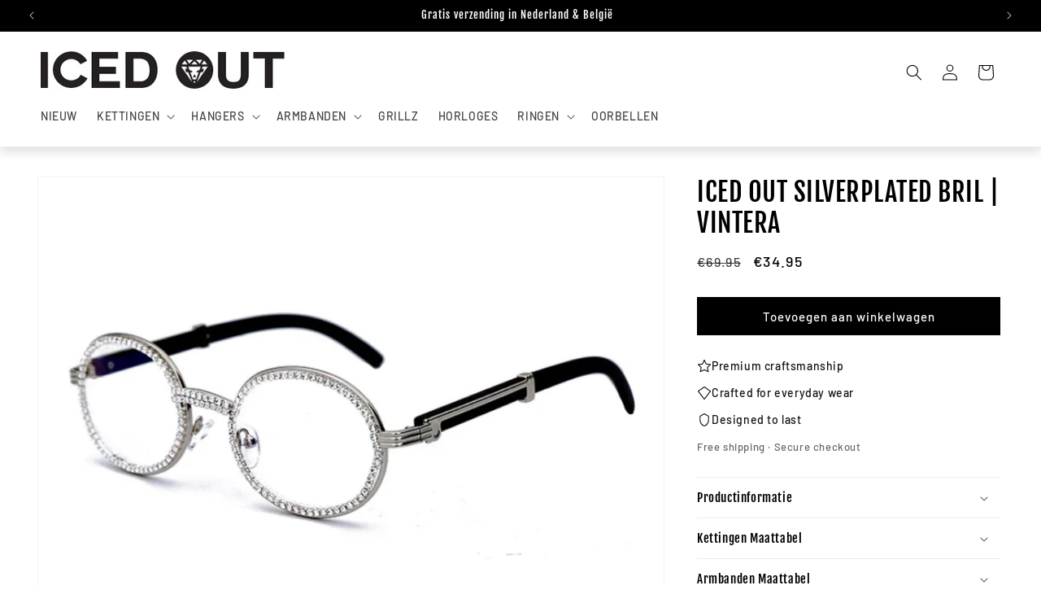

--- FILE ---
content_type: text/javascript; charset=utf-8
request_url: https://www.icedout.nl/products/iced-out-silverplated-bril-vintera.js
body_size: 560
content:
{"id":6620392194102,"title":"ICED OUT SILVERPLATED BRIL | VINTERA","handle":"iced-out-silverplated-bril-vintera","description":"Deze bril is een koninklijke toevoeging aan je collectie. \u003cspan data-mce-fragment=\"1\"\u003eDe bril wordt geleverd met handgezette cubic zirkonia steentjes rondom de frame. \u003c\/span\u003eDe brillen in onze collectie zijn duurzaam en worden gemaakt met kwalitatieve materialen. \u003cbr data-mce-fragment=\"1\"\u003e\u003cbr data-mce-fragment=\"1\"\u003e- Handgemaakt\u003cbr data-mce-fragment=\"1\"\u003e- Duurzame pootjes \u003cbr data-mce-fragment=\"1\"\u003e- Premium kwaliteit lenzen\u003cbr data-mce-fragment=\"1\"\u003e- UV-bescherming: UV400\u003cbr data-mce-fragment=\"1\"\u003e Categorie: 3 tot sterk zonlicht.\u003cbr data-mce-fragment=\"1\"\u003e\u003cbr data-mce-fragment=\"1\"\u003eDit is een unisex model, dus het kan door zowel mannen als vrouwen gedragen worden.\u003cbr data-mce-fragment=\"1\"\u003e\u003cbr data-mce-fragment=\"1\"\u003eInhoud:\u003cbr data-mce-fragment=\"1\"\u003e1 Zonnebril\u003cbr data-mce-fragment=\"1\"\u003e1 Hoesje\u003cbr data-mce-fragment=\"1\"\u003e1 Microvezeldoekje\u003cbr data-mce-fragment=\"1\"\u003e","published_at":"2021-08-25T02:22:26+02:00","created_at":"2021-08-25T02:21:57+02:00","vendor":"ICED OUT","type":"","tags":["quantitysold-0"],"price":3495,"price_min":3495,"price_max":3495,"available":true,"price_varies":false,"compare_at_price":6995,"compare_at_price_min":6995,"compare_at_price_max":6995,"compare_at_price_varies":false,"variants":[{"id":39677919592502,"title":"Default Title","option1":"Default Title","option2":null,"option3":null,"sku":"","requires_shipping":true,"taxable":true,"featured_image":null,"available":true,"name":"ICED OUT SILVERPLATED BRIL | VINTERA","public_title":null,"options":["Default Title"],"price":3495,"weight":0,"compare_at_price":6995,"inventory_management":"shopify","barcode":"","requires_selling_plan":false,"selling_plan_allocations":[]}],"images":["\/\/cdn.shopify.com\/s\/files\/1\/0074\/7487\/2387\/products\/ICEDOUT-vintage-glasses22332.jpg?v=1629850934"],"featured_image":"\/\/cdn.shopify.com\/s\/files\/1\/0074\/7487\/2387\/products\/ICEDOUT-vintage-glasses22332.jpg?v=1629850934","options":[{"name":"Title","position":1,"values":["Default Title"]}],"url":"\/products\/iced-out-silverplated-bril-vintera","media":[{"alt":null,"id":21813616214070,"position":1,"preview_image":{"aspect_ratio":1.0,"height":1024,"width":1024,"src":"https:\/\/cdn.shopify.com\/s\/files\/1\/0074\/7487\/2387\/products\/ICEDOUT-vintage-glasses22332.jpg?v=1629850934"},"aspect_ratio":1.0,"height":1024,"media_type":"image","src":"https:\/\/cdn.shopify.com\/s\/files\/1\/0074\/7487\/2387\/products\/ICEDOUT-vintage-glasses22332.jpg?v=1629850934","width":1024}],"requires_selling_plan":false,"selling_plan_groups":[]}

--- FILE ---
content_type: text/plain; charset=utf-8
request_url: https://d-ipv6.mmapiws.com/ant_squire
body_size: 150
content:
icedout.nl;019bcafd-9aaf-7cf4-bfdb-1a3d49de7b9a:90d8b3700087967040ff4858c2a50f98380f131e